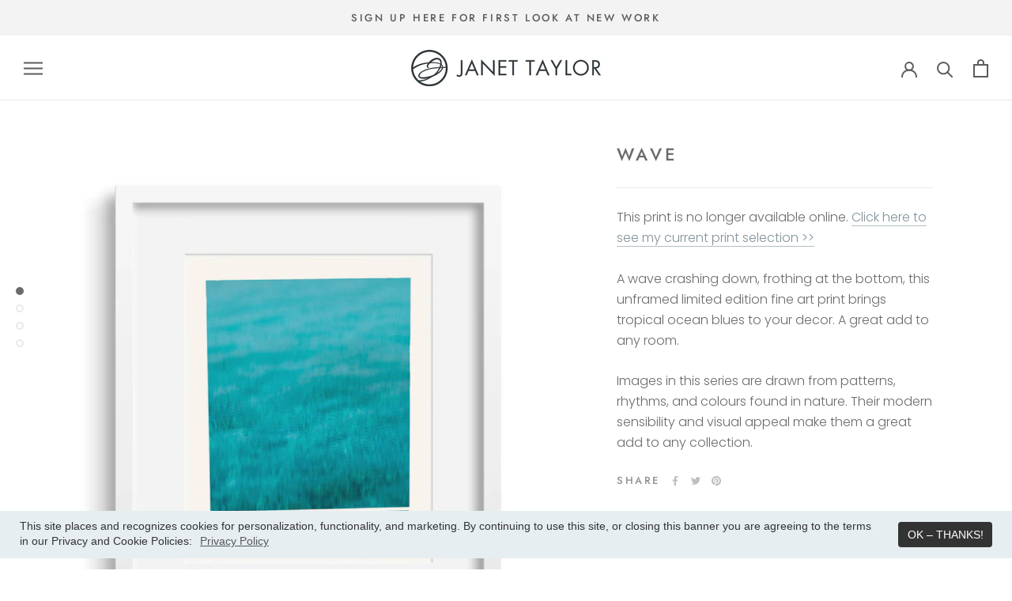

--- FILE ---
content_type: image/svg+xml
request_url: https://www.janettaylor.art/cdn/shop/t/59/assets/cursor-zoom-in.svg?v=39620780007963395811643124667
body_size: -638
content:
<svg width="35" height="35" viewBox="0 0 35 35" xmlns="http://www.w3.org/2000/svg">
  <g fill="none" fill-rule="nonzero">
    <circle fill="#ffffff" cx="17.5" cy="17.5" r="17.5"/>
    <path fill="#6b6b6b" d="M24 18h-6v6h-1v-6h-6v-1h6v-6h1v6h6"/>
  </g>
</svg>

--- FILE ---
content_type: image/svg+xml
request_url: https://www.janettaylor.art/cdn/shop/t/59/assets/cursor-zoom-in.svg?v=39620780007963395811643124667
body_size: -742
content:
<svg width="35" height="35" viewBox="0 0 35 35" xmlns="http://www.w3.org/2000/svg">
  <g fill="none" fill-rule="nonzero">
    <circle fill="#ffffff" cx="17.5" cy="17.5" r="17.5"/>
    <path fill="#6b6b6b" d="M24 18h-6v6h-1v-6h-6v-1h6v-6h1v6h6"/>
  </g>
</svg>